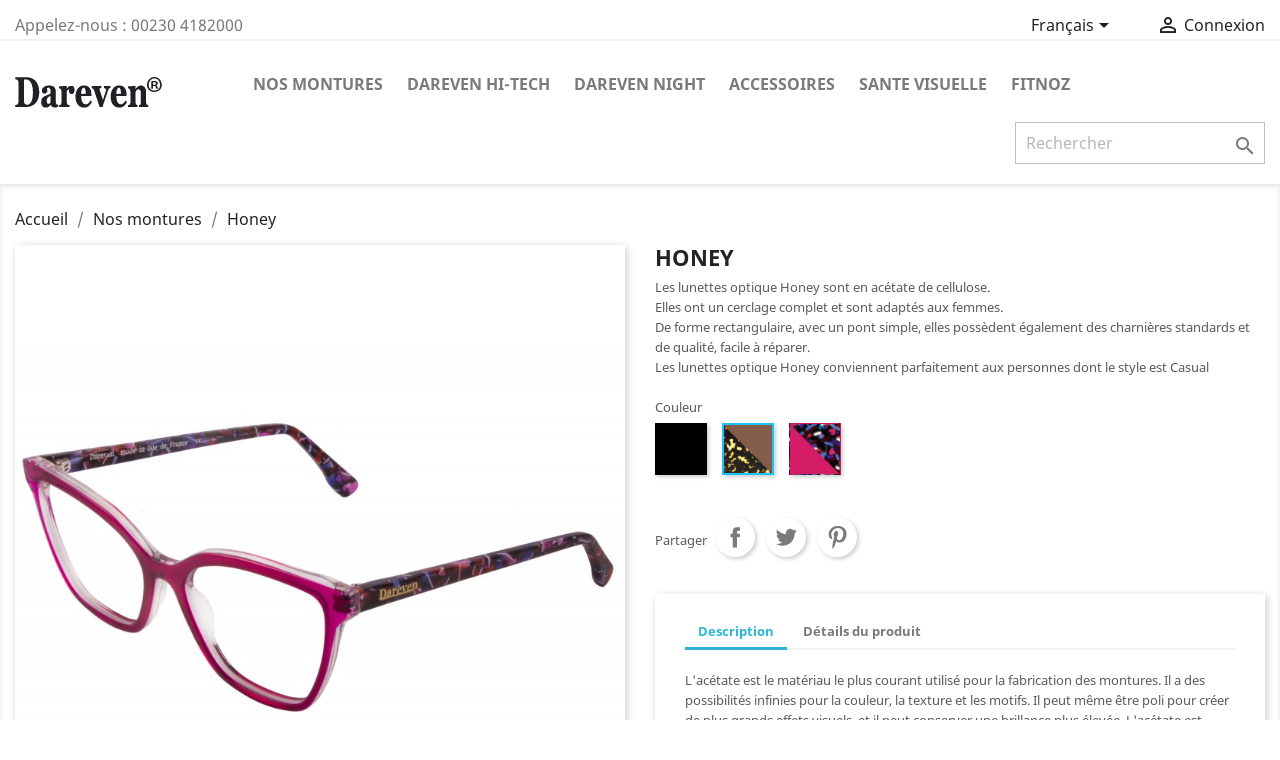

--- FILE ---
content_type: text/html; charset=utf-8
request_url: https://www.dareven.com/fr/nos-montures/216-924-honey.html
body_size: 11132
content:
<!doctype html>
<html lang="fr">

  <head>
    
      
  <meta charset="utf-8">


  <meta http-equiv="x-ua-compatible" content="ie=edge">



  <link rel="canonical" href="https://www.dareven.com/fr/nos-montures/216-honey.html">

  <title>Modele Honey Femme | Dareven Fabricant et Distributeur Optique et Solaire Couleur Ecaille marron translucide</title>
  <meta name="description" content="De fabrication traditionnelle française, les lunettes optiques Honey en acétate ont un cerclage complet, un pont simple, des charnières standards. De forme rectangulaire, les opticiens adapteront Honey aux visages fins ou ronds au style casual.">
  <meta name="keywords" content="">
      
                  <link rel="alternate" href="https://www.dareven.com/en/our-eyeglasses-/216-honey.html" hreflang="en-us">
                  <link rel="alternate" href="https://www.dareven.com/fr/nos-montures/216-honey.html" hreflang="fr-fr">
        



  <meta name="viewport" content="width=device-width, initial-scale=1">



  <link rel="icon" type="image/vnd.microsoft.icon" href="https://www.dareven.com/img/favicon.ico?1661519364">
  <link rel="shortcut icon" type="image/x-icon" href="https://www.dareven.com/img/favicon.ico?1661519364">



    <link rel="stylesheet" href="https://www.dareven.com/themes/classic/assets/cache/theme-f4e3c6127.css" type="text/css" media="all">




  

  <script type="text/javascript">
        var codwfeeplus_codproductid = "196";
        var codwfeeplus_codproductreference = "MIOPTICO";
        var codwfeeplus_is17 = true;
        var prestashop = {"cart":{"products":[],"totals":{"total":{"type":"total","label":"Total","amount":0,"value":"0,00\u00a0\u20ac"},"total_including_tax":{"type":"total","label":"Total TTC","amount":0,"value":"0,00\u00a0\u20ac"},"total_excluding_tax":{"type":"total","label":"Total HT :","amount":0,"value":"0,00\u00a0\u20ac"}},"subtotals":{"products":{"type":"products","label":"Sous-total","amount":0,"value":"0,00\u00a0\u20ac"},"discounts":null,"shipping":{"type":"shipping","label":"Livraison","amount":0,"value":""},"tax":null},"products_count":0,"summary_string":"0 articles","vouchers":{"allowed":1,"added":[]},"discounts":[],"minimalPurchase":0,"minimalPurchaseRequired":""},"currency":{"name":"Euro","iso_code":"EUR","iso_code_num":"978","sign":"\u20ac"},"customer":{"lastname":null,"firstname":null,"email":null,"birthday":null,"newsletter":null,"newsletter_date_add":null,"optin":null,"website":null,"company":null,"siret":null,"ape":null,"is_logged":false,"gender":{"type":null,"name":null},"addresses":[]},"language":{"name":"Fran\u00e7ais (French)","iso_code":"fr","locale":"fr-FR","language_code":"fr-fr","is_rtl":"0","date_format_lite":"d\/m\/Y","date_format_full":"d\/m\/Y H:i:s","id":4},"page":{"title":"","canonical":null,"meta":{"title":"Modele Honey Femme | Dareven Fabricant et Distributeur Optique et Solaire Couleur Ecaille marron translucide","description":"De fabrication traditionnelle fran\u00e7aise, les lunettes optiques Honey en ac\u00e9tate ont un cerclage complet, un pont simple, des charni\u00e8res standards. De forme rectangulaire, les opticiens adapteront Honey aux visages fins ou ronds au style casual.","keywords":"","robots":"index"},"page_name":"product","body_classes":{"lang-fr":true,"lang-rtl":false,"country-FR":true,"currency-EUR":true,"layout-full-width":true,"page-product":true,"tax-display-enabled":true,"product-id-216":true,"product-Honey":true,"product-id-category-10":true,"product-id-manufacturer-3":true,"product-id-supplier-0":true,"product-available-for-order":true},"admin_notifications":[]},"shop":{"name":"Optsun Ltd","logo":"https:\/\/www.dareven.com\/img\/dareven-logo-1555307216.jpg","stores_icon":"https:\/\/www.dareven.com\/img\/logo_stores.png","favicon":"https:\/\/www.dareven.com\/img\/favicon.ico"},"urls":{"base_url":"https:\/\/www.dareven.com\/","current_url":"https:\/\/www.dareven.com\/fr\/nos-montures\/216-924-honey.html","shop_domain_url":"https:\/\/www.dareven.com","img_ps_url":"https:\/\/www.dareven.com\/img\/","img_cat_url":"https:\/\/www.dareven.com\/img\/c\/","img_lang_url":"https:\/\/www.dareven.com\/img\/l\/","img_prod_url":"https:\/\/www.dareven.com\/img\/p\/","img_manu_url":"https:\/\/www.dareven.com\/img\/m\/","img_sup_url":"https:\/\/www.dareven.com\/img\/su\/","img_ship_url":"https:\/\/www.dareven.com\/img\/s\/","img_store_url":"https:\/\/www.dareven.com\/img\/st\/","img_col_url":"https:\/\/www.dareven.com\/img\/co\/","img_url":"https:\/\/www.dareven.com\/themes\/classic\/assets\/img\/","css_url":"https:\/\/www.dareven.com\/themes\/classic\/assets\/css\/","js_url":"https:\/\/www.dareven.com\/themes\/classic\/assets\/js\/","pic_url":"https:\/\/www.dareven.com\/upload\/","pages":{"address":"https:\/\/www.dareven.com\/fr\/adresse","addresses":"https:\/\/www.dareven.com\/fr\/adresses","authentication":"https:\/\/www.dareven.com\/fr\/connexion","cart":"https:\/\/www.dareven.com\/fr\/panier","category":"https:\/\/www.dareven.com\/fr\/index.php?controller=category","cms":"https:\/\/www.dareven.com\/fr\/index.php?controller=cms","contact":"https:\/\/www.dareven.com\/fr\/nous-contacter","discount":"https:\/\/www.dareven.com\/fr\/reduction","guest_tracking":"https:\/\/www.dareven.com\/fr\/suivi-commande-invite","history":"https:\/\/www.dareven.com\/fr\/historique-commandes","identity":"https:\/\/www.dareven.com\/fr\/identite","index":"https:\/\/www.dareven.com\/fr\/","my_account":"https:\/\/www.dareven.com\/fr\/mon-compte","order_confirmation":"https:\/\/www.dareven.com\/fr\/confirmation-commande","order_detail":"https:\/\/www.dareven.com\/fr\/index.php?controller=order-detail","order_follow":"https:\/\/www.dareven.com\/fr\/suivi-commande","order":"https:\/\/www.dareven.com\/fr\/commande","order_return":"https:\/\/www.dareven.com\/fr\/index.php?controller=order-return","order_slip":"https:\/\/www.dareven.com\/fr\/avoirs","pagenotfound":"https:\/\/www.dareven.com\/fr\/page-introuvable","password":"https:\/\/www.dareven.com\/fr\/recuperation-mot-de-passe","pdf_invoice":"https:\/\/www.dareven.com\/fr\/index.php?controller=pdf-invoice","pdf_order_return":"https:\/\/www.dareven.com\/fr\/index.php?controller=pdf-order-return","pdf_order_slip":"https:\/\/www.dareven.com\/fr\/index.php?controller=pdf-order-slip","prices_drop":"https:\/\/www.dareven.com\/fr\/promotions","product":"https:\/\/www.dareven.com\/fr\/index.php?controller=product","search":"https:\/\/www.dareven.com\/fr\/recherche","sitemap":"https:\/\/www.dareven.com\/fr\/plan du site","stores":"https:\/\/www.dareven.com\/fr\/magasins","supplier":"https:\/\/www.dareven.com\/fr\/fournisseur","register":"https:\/\/www.dareven.com\/fr\/connexion?create_account=1","order_login":"https:\/\/www.dareven.com\/fr\/commande?login=1"},"alternative_langs":{"en-us":"https:\/\/www.dareven.com\/en\/our-eyeglasses-\/216-honey.html","fr-fr":"https:\/\/www.dareven.com\/fr\/nos-montures\/216-honey.html"},"theme_assets":"\/themes\/classic\/assets\/","actions":{"logout":"https:\/\/www.dareven.com\/fr\/?mylogout="},"no_picture_image":{"bySize":{"small_default":{"url":"https:\/\/www.dareven.com\/img\/p\/fr-default-small_default.jpg","width":98,"height":98},"cart_default":{"url":"https:\/\/www.dareven.com\/img\/p\/fr-default-cart_default.jpg","width":125,"height":125},"home_default":{"url":"https:\/\/www.dareven.com\/img\/p\/fr-default-home_default.jpg","width":320,"height":320},"medium_default":{"url":"https:\/\/www.dareven.com\/img\/p\/fr-default-medium_default.jpg","width":452,"height":452},"large_default":{"url":"https:\/\/www.dareven.com\/img\/p\/fr-default-large_default.jpg","width":800,"height":800}},"small":{"url":"https:\/\/www.dareven.com\/img\/p\/fr-default-small_default.jpg","width":98,"height":98},"medium":{"url":"https:\/\/www.dareven.com\/img\/p\/fr-default-home_default.jpg","width":320,"height":320},"large":{"url":"https:\/\/www.dareven.com\/img\/p\/fr-default-large_default.jpg","width":800,"height":800},"legend":""}},"configuration":{"display_taxes_label":true,"display_prices_tax_incl":false,"is_catalog":true,"show_prices":false,"opt_in":{"partner":false},"quantity_discount":{"type":"discount","label":"Remise sur prix unitaire"},"voucher_enabled":1,"return_enabled":0},"field_required":[],"breadcrumb":{"links":[{"title":"Accueil","url":"https:\/\/www.dareven.com\/fr\/"},{"title":"Nos montures","url":"https:\/\/www.dareven.com\/fr\/10-nos-montures"},{"title":"Honey","url":"https:\/\/www.dareven.com\/fr\/nos-montures\/216-924-honey.html#\/couleur,ecaille-marron-translucide"}],"count":3},"link":{"protocol_link":"https:\/\/","protocol_content":"https:\/\/"},"time":1768696441,"static_token":"82b1eb6137738e91024a169e88a51e75","token":"bff58596801bad514b3f636e8d8282cc","debug":false};
      </script>



  
			<script type="text/javascript">
				(window.gaDevIds=window.gaDevIds||[]).push('d6YPbH');
				(function(i,s,o,g,r,a,m){i['GoogleAnalyticsObject']=r;i[r]=i[r]||function(){
				(i[r].q=i[r].q||[]).push(arguments)},i[r].l=1*new Date();a=s.createElement(o),
				m=s.getElementsByTagName(o)[0];a.async=1;a.src=g;m.parentNode.insertBefore(a,m)
				})(window,document,'script','//www.google-analytics.com/analytics.js','ga');
				ga('create', ' UA-84571045-2', 'auto');
				ga('require', 'ec');</script>
<script type="text/javascript">
	(window.gaDevIds=window.gaDevIds||[]).push('d6YPbH');
	(function(i,s,o,g,r,a,m){i['GoogleAnalyticsObject']=r;i[r]=i[r]||function(){
	(i[r].q=i[r].q||[]).push(arguments)},i[r].l=1*new Date();a=s.createElement(o),
	m=s.getElementsByTagName(o)[0];a.async=1;a.src=g;m.parentNode.insertBefore(a,m)
	})(window,document,'script','https://www.google-analytics.com/analytics.js','ga');

            ga('create', ' UA-84571045-2', 'auto');
                        ga('send', 'pageview');
    
    ga('require', 'ec');
</script>

<script> var cartConditionsUrl='https://www.dareven.com/fr/panier?ajax=1&getCartConditions=1'; </script>



    
  <meta property="og:type" content="product">
  <meta property="og:url" content="https://www.dareven.com/fr/nos-montures/216-924-honey.html">
  <meta property="og:title" content="Modele Honey Femme | Dareven Fabricant et Distributeur Optique et Solaire Couleur Ecaille marron translucide">
  <meta property="og:site_name" content="Optsun Ltd">
  <meta property="og:description" content="De fabrication traditionnelle française, les lunettes optiques Honey en acétate ont un cerclage complet, un pont simple, des charnières standards. De forme rectangulaire, les opticiens adapteront Honey aux visages fins ou ronds au style casual.">
  <meta property="og:image" content="https://www.dareven.com/2040-large_default/honey.jpg">
  <meta property="product:pretax_price:amount" content="19.9">
  <meta property="product:pretax_price:currency" content="EUR">
  <meta property="product:price:amount" content="19.9">
  <meta property="product:price:currency" content="EUR">
    <meta property="product:weight:value" content="0.100000">
  <meta property="product:weight:units" content="kg">
  
  </head>

  <body id="product" class="lang-fr country-fr currency-eur layout-full-width page-product tax-display-enabled product-id-216 product-honey product-id-category-10 product-id-manufacturer-3 product-id-supplier-0 product-available-for-order">

    
      
    

    <main>
      
              

      <header id="header">
        
          
  <div class="header-banner">
    
  </div>



  <nav class="header-nav">
    <div class="container">
      <div class="row">
        <div class="hidden-sm-down">
          <div class="col-md-5 col-xs-12">
            <div id="_desktop_contact_link">
  <div id="contact-link">
                Appelez-nous : <span>00230 4182000</span>
      </div>
</div>

          </div>
          <div class="col-md-7 right-nav">
              <div id="_desktop_language_selector">
  <div class="language-selector-wrapper">
    <span id="language-selector-label" class="hidden-md-up">Langue :</span>
    <div class="language-selector dropdown js-dropdown">
      <button data-toggle="dropdown" class="hidden-sm-down btn-unstyle" aria-haspopup="true" aria-expanded="false" aria-label="Sélecteur de langue">
        <span class="expand-more">Français</span>
        <i class="material-icons expand-more">&#xE5C5;</i>
      </button>
      <ul class="dropdown-menu hidden-sm-down" aria-labelledby="language-selector-label">
                  <li >
            <a href="https://www.dareven.com/en/our-eyeglasses-/216-honey.html" class="dropdown-item" data-iso-code="en">English</a>
          </li>
                  <li  class="current" >
            <a href="https://www.dareven.com/fr/nos-montures/216-honey.html" class="dropdown-item" data-iso-code="fr">Français</a>
          </li>
              </ul>
      <select class="link hidden-md-up" aria-labelledby="language-selector-label">
                  <option value="https://www.dareven.com/en/our-eyeglasses-/216-honey.html" data-iso-code="en">
            English
          </option>
                  <option value="https://www.dareven.com/fr/nos-montures/216-honey.html" selected="selected" data-iso-code="fr">
            Français
          </option>
              </select>
    </div>
  </div>
</div>
<div id="_desktop_user_info">
  <div class="user-info">
          <a
        href="https://www.dareven.com/fr/mon-compte"
        title="Identifiez-vous"
        rel="nofollow"
      >
        <i class="material-icons">&#xE7FF;</i>
        <span class="hidden-sm-down">Connexion</span>
      </a>
      </div>
</div>

          </div>
        </div>
        <div class="hidden-md-up text-sm-center mobile">
          <div class="float-xs-left" id="menu-icon">
            <i class="material-icons d-inline">&#xE5D2;</i>
          </div>
          <div class="float-xs-right" id="_mobile_cart"></div>
          <div class="float-xs-right" id="_mobile_user_info"></div>
          <div class="top-logo" id="_mobile_logo"></div>
          <div class="clearfix"></div>
        </div>
      </div>
    </div>
  </nav>



  <div class="header-top">
    <div class="container">
       <div class="row">
        <div class="col-md-2 hidden-sm-down" id="_desktop_logo">
                            <a href="https://www.dareven.com/">
                  <img class="logo img-responsive" src="https://www.dareven.com/img/dareven-logo-1555307216.jpg" alt="Optsun Ltd">
                </a>
                    </div>
        <div class="col-md-10 col-sm-12 position-static">
          

<div class="menu js-top-menu position-static hidden-sm-down" id="_desktop_top_menu">
    
          <ul class="top-menu" id="top-menu" data-depth="0">
                    <li class="category" id="category-10">
                          <a
                class="dropdown-item"
                href="https://www.dareven.com/fr/10-nos-montures" data-depth="0"
                              >
                                                                      <span class="float-xs-right hidden-md-up">
                    <span data-target="#top_sub_menu_64422" data-toggle="collapse" class="navbar-toggler collapse-icons">
                      <i class="material-icons add">&#xE313;</i>
                      <i class="material-icons remove">&#xE316;</i>
                    </span>
                  </span>
                                Nos montures
              </a>
                            <div  class="popover sub-menu js-sub-menu collapse" id="top_sub_menu_64422">
                
          <ul class="top-menu"  data-depth="1">
                    <li class="category" id="category-13">
                          <a
                class="dropdown-item dropdown-submenu"
                href="https://www.dareven.com/fr/13-solaires" data-depth="1"
                              >
                                                                      <span class="float-xs-right hidden-md-up">
                    <span data-target="#top_sub_menu_89065" data-toggle="collapse" class="navbar-toggler collapse-icons">
                      <i class="material-icons add">&#xE313;</i>
                      <i class="material-icons remove">&#xE316;</i>
                    </span>
                  </span>
                                Solaires
              </a>
                            <div  class="collapse" id="top_sub_menu_89065">
                
          <ul class="top-menu"  data-depth="2">
                    <li class="category" id="category-32">
                          <a
                class="dropdown-item"
                href="https://www.dareven.com/fr/32-acetate" data-depth="2"
                              >
                                Acetate
              </a>
                          </li>
              </ul>
    
              </div>
                          </li>
                    <li class="category" id="category-12">
                          <a
                class="dropdown-item dropdown-submenu"
                href="https://www.dareven.com/fr/12-optiques" data-depth="1"
                              >
                                                                      <span class="float-xs-right hidden-md-up">
                    <span data-target="#top_sub_menu_27794" data-toggle="collapse" class="navbar-toggler collapse-icons">
                      <i class="material-icons add">&#xE313;</i>
                      <i class="material-icons remove">&#xE316;</i>
                    </span>
                  </span>
                                Optiques
              </a>
                            <div  class="collapse" id="top_sub_menu_27794">
                
          <ul class="top-menu"  data-depth="2">
                    <li class="category" id="category-34">
                          <a
                class="dropdown-item"
                href="https://www.dareven.com/fr/34-acetate" data-depth="2"
                              >
                                Acetate
              </a>
                          </li>
              </ul>
    
              </div>
                          </li>
              </ul>
    
              </div>
                          </li>
                    <li class="category" id="category-14">
                          <a
                class="dropdown-item"
                href="https://www.dareven.com/fr/14-dareven-hi-tech" data-depth="0"
                              >
                                                                      <span class="float-xs-right hidden-md-up">
                    <span data-target="#top_sub_menu_16890" data-toggle="collapse" class="navbar-toggler collapse-icons">
                      <i class="material-icons add">&#xE313;</i>
                      <i class="material-icons remove">&#xE316;</i>
                    </span>
                  </span>
                                Dareven Hi-Tech
              </a>
                            <div  class="popover sub-menu js-sub-menu collapse" id="top_sub_menu_16890">
                
          <ul class="top-menu"  data-depth="1">
                    <li class="category" id="category-50">
                          <a
                class="dropdown-item dropdown-submenu"
                href="https://www.dareven.com/fr/50-les-montures-" data-depth="1"
                              >
                                                                      <span class="float-xs-right hidden-md-up">
                    <span data-target="#top_sub_menu_81951" data-toggle="collapse" class="navbar-toggler collapse-icons">
                      <i class="material-icons add">&#xE313;</i>
                      <i class="material-icons remove">&#xE316;</i>
                    </span>
                  </span>
                                LES MONTURES
              </a>
                            <div  class="collapse" id="top_sub_menu_81951">
                
          <ul class="top-menu"  data-depth="2">
                    <li class="category" id="category-15">
                          <a
                class="dropdown-item"
                href="https://www.dareven.com/fr/15-acetate" data-depth="2"
                              >
                                Acétate
              </a>
                          </li>
                    <li class="category" id="category-17">
                          <a
                class="dropdown-item"
                href="https://www.dareven.com/fr/17-metal" data-depth="2"
                              >
                                Métal
              </a>
                          </li>
                    <li class="category" id="category-18">
                          <a
                class="dropdown-item"
                href="https://www.dareven.com/fr/18-percees" data-depth="2"
                              >
                                Percées
              </a>
                          </li>
              </ul>
    
              </div>
                          </li>
                    <li class="category" id="category-56">
                          <a
                class="dropdown-item dropdown-submenu"
                href="https://www.dareven.com/fr/56-le-verre-solaire-dareven-hi-tech" data-depth="1"
                              >
                                                                      <span class="float-xs-right hidden-md-up">
                    <span data-target="#top_sub_menu_15134" data-toggle="collapse" class="navbar-toggler collapse-icons">
                      <i class="material-icons add">&#xE313;</i>
                      <i class="material-icons remove">&#xE316;</i>
                    </span>
                  </span>
                                Le Verre Solaire Dareven HI-TECH
              </a>
                            <div  class="collapse" id="top_sub_menu_15134">
                
          <ul class="top-menu"  data-depth="2">
                    <li class="category" id="category-57">
                          <a
                class="dropdown-item"
                href="https://www.dareven.com/fr/57-verre-dareven-" data-depth="2"
                              >
                                Verre Dareven
              </a>
                          </li>
                    <li class="category" id="category-58">
                          <a
                class="dropdown-item"
                href="https://www.dareven.com/fr/58-traitement-multicouche" data-depth="2"
                              >
                                Traitement Multicouche
              </a>
                          </li>
                    <li class="category" id="category-59">
                          <a
                class="dropdown-item"
                href="https://www.dareven.com/fr/59-traitement-intensification-de-la-couleur-" data-depth="2"
                              >
                                Traitement Intensification de la Couleur
              </a>
                          </li>
                    <li class="category" id="category-60">
                          <a
                class="dropdown-item"
                href="https://www.dareven.com/fr/60-traitement-ir-plus" data-depth="2"
                              >
                                Traitement IR PLUS
              </a>
                          </li>
                    <li class="category" id="category-61">
                          <a
                class="dropdown-item"
                href="https://www.dareven.com/fr/61-le-verre-mineral" data-depth="2"
                              >
                                Le Verre Mineral
              </a>
                          </li>
              </ul>
    
              </div>
                          </li>
              </ul>
    
              </div>
                          </li>
                    <li class="category" id="category-19">
                          <a
                class="dropdown-item"
                href="https://www.dareven.com/fr/19-dareven-night" data-depth="0"
                              >
                                                                      <span class="float-xs-right hidden-md-up">
                    <span data-target="#top_sub_menu_23355" data-toggle="collapse" class="navbar-toggler collapse-icons">
                      <i class="material-icons add">&#xE313;</i>
                      <i class="material-icons remove">&#xE316;</i>
                    </span>
                  </span>
                                Dareven Night
              </a>
                            <div  class="popover sub-menu js-sub-menu collapse" id="top_sub_menu_23355">
                
          <ul class="top-menu"  data-depth="1">
                    <li class="category" id="category-20">
                          <a
                class="dropdown-item dropdown-submenu"
                href="https://www.dareven.com/fr/20-acetate" data-depth="1"
                              >
                                Acétate
              </a>
                          </li>
                    <li class="category" id="category-21">
                          <a
                class="dropdown-item dropdown-submenu"
                href="https://www.dareven.com/fr/21-metal" data-depth="1"
                              >
                                Métal
              </a>
                          </li>
              </ul>
    
              </div>
                          </li>
                    <li class="category" id="category-26">
                          <a
                class="dropdown-item"
                href="https://www.dareven.com/fr/26-accessories" data-depth="0"
                              >
                                                                      <span class="float-xs-right hidden-md-up">
                    <span data-target="#top_sub_menu_78935" data-toggle="collapse" class="navbar-toggler collapse-icons">
                      <i class="material-icons add">&#xE313;</i>
                      <i class="material-icons remove">&#xE316;</i>
                    </span>
                  </span>
                                Accessoires
              </a>
                            <div  class="popover sub-menu js-sub-menu collapse" id="top_sub_menu_78935">
                
          <ul class="top-menu"  data-depth="1">
                    <li class="category" id="category-27">
                          <a
                class="dropdown-item dropdown-submenu"
                href="https://www.dareven.com/fr/27-etuis" data-depth="1"
                              >
                                Etuis
              </a>
                          </li>
                    <li class="category" id="category-30">
                          <a
                class="dropdown-item dropdown-submenu"
                href="https://www.dareven.com/fr/30-porte-clé" data-depth="1"
                              >
                                Porte-clé
              </a>
                          </li>
              </ul>
    
              </div>
                          </li>
                    <li class="category" id="category-29">
                          <a
                class="dropdown-item"
                href="https://www.dareven.com/fr/29-sante-visuelle-" data-depth="0"
                              >
                                                                      <span class="float-xs-right hidden-md-up">
                    <span data-target="#top_sub_menu_17939" data-toggle="collapse" class="navbar-toggler collapse-icons">
                      <i class="material-icons add">&#xE313;</i>
                      <i class="material-icons remove">&#xE316;</i>
                    </span>
                  </span>
                                SANTE VISUELLE
              </a>
                            <div  class="popover sub-menu js-sub-menu collapse" id="top_sub_menu_17939">
                
          <ul class="top-menu"  data-depth="1">
                    <li class="category" id="category-35">
                          <a
                class="dropdown-item dropdown-submenu"
                href="https://www.dareven.com/fr/35-protection-solaire" data-depth="1"
                              >
                                PROTECTION SOLAIRE
              </a>
                          </li>
                    <li class="category" id="category-36">
                          <a
                class="dropdown-item dropdown-submenu"
                href="https://www.dareven.com/fr/36-les-risques-oculaires" data-depth="1"
                              >
                                LES RISQUES OCULAIRES
              </a>
                          </li>
                    <li class="category" id="category-37">
                          <a
                class="dropdown-item dropdown-submenu"
                href="https://www.dareven.com/fr/37-categories-solaires-" data-depth="1"
                              >
                                CATEGORIES SOLAIRES
              </a>
                          </li>
                    <li class="category" id="category-38">
                          <a
                class="dropdown-item dropdown-submenu"
                href="https://www.dareven.com/fr/38-la-couche-d-ozone" data-depth="1"
                              >
                                LA COUCHE D&#039;OZONE
              </a>
                          </li>
              </ul>
    
              </div>
                          </li>
                    <li class="category" id="category-62">
                          <a
                class="dropdown-item"
                href="https://www.dareven.com/fr/62-fitnoz" data-depth="0"
                              >
                                                                      <span class="float-xs-right hidden-md-up">
                    <span data-target="#top_sub_menu_78490" data-toggle="collapse" class="navbar-toggler collapse-icons">
                      <i class="material-icons add">&#xE313;</i>
                      <i class="material-icons remove">&#xE316;</i>
                    </span>
                  </span>
                                FITNOZ
              </a>
                            <div  class="popover sub-menu js-sub-menu collapse" id="top_sub_menu_78490">
                
          <ul class="top-menu"  data-depth="1">
                    <li class="category" id="category-63">
                          <a
                class="dropdown-item dropdown-submenu"
                href="https://www.dareven.com/fr/63-solaires" data-depth="1"
                              >
                                Solaires
              </a>
                          </li>
                    <li class="category" id="category-64">
                          <a
                class="dropdown-item dropdown-submenu"
                href="https://www.dareven.com/fr/64-optiques" data-depth="1"
                              >
                                Optiques
              </a>
                          </li>
              </ul>
    
              </div>
                          </li>
              </ul>
    
    <div class="clearfix"></div>
</div>
<!-- Block search module TOP -->
<div id="search_widget" class="search-widget" data-search-controller-url="//www.dareven.com/fr/recherche">
	<form method="get" action="//www.dareven.com/fr/recherche">
		<input type="hidden" name="controller" value="search">
		<input type="text" name="s" value="" placeholder="Rechercher" aria-label="Rechercher">
		<button type="submit">
			<i class="material-icons search">&#xE8B6;</i>
      <span class="hidden-xl-down">Rechercher</span>
		</button>
	</form>
</div>
<!-- /Block search module TOP -->

          <div class="clearfix"></div>
        </div>
      </div>
      <div id="mobile_top_menu_wrapper" class="row hidden-md-up" style="display:none;">
        <div class="js-top-menu mobile" id="_mobile_top_menu"></div>
        <div class="js-top-menu-bottom">
          <div id="_mobile_currency_selector"></div>
          <div id="_mobile_language_selector"></div>
          <div id="_mobile_contact_link"></div>
        </div>
      </div>
    </div>
  </div>
  

        
      </header>

      
        
<aside id="notifications">
  <div class="container">
    
    
    
      </div>
</aside>
      

      <section id="wrapper">
        
        <div class="container">
          
            <nav data-depth="3" class="breadcrumb hidden-sm-down">
  <ol itemscope itemtype="http://schema.org/BreadcrumbList">
    
              
          <li itemprop="itemListElement" itemscope itemtype="http://schema.org/ListItem">
            <a itemprop="item" href="https://www.dareven.com/fr/">
              <span itemprop="name">Accueil</span>
            </a>
            <meta itemprop="position" content="1">
          </li>
        
              
          <li itemprop="itemListElement" itemscope itemtype="http://schema.org/ListItem">
            <a itemprop="item" href="https://www.dareven.com/fr/10-nos-montures">
              <span itemprop="name">Nos montures</span>
            </a>
            <meta itemprop="position" content="2">
          </li>
        
              
          <li itemprop="itemListElement" itemscope itemtype="http://schema.org/ListItem">
            <a itemprop="item" href="https://www.dareven.com/fr/nos-montures/216-924-honey.html#/couleur,ecaille-marron-translucide">
              <span itemprop="name">Honey</span>
            </a>
            <meta itemprop="position" content="3">
          </li>
        
          
  </ol>
</nav>
          

          

          
  <div id="content-wrapper">
    
    

  <section id="main" itemscope itemtype="https://schema.org/Product">
    <meta itemprop="url" content="https://www.dareven.com/fr/nos-montures/216-924-honey.html#/229,couleur,ecaille-marron-translucide">

    <div class="row">
      <div class="col-md-6">
        
          <section class="page-content" id="content">
            
              
                <ul class="product-flags">
                                  </ul>
              

              
                <div class="images-container">
  
    <div class="product-cover">
              <img class="js-qv-product-cover" src="https://www.dareven.com/2040-large_default/honey.jpg" alt="" title="" style="width:100%;" itemprop="image">
        <div class="layer hidden-sm-down" data-toggle="modal" data-target="#product-modal">
          <i class="material-icons zoom-in">&#xE8FF;</i>
        </div>
          </div>
  

  
    <div class="js-qv-mask mask">
      <ul class="product-images js-qv-product-images">
                  <li class="thumb-container">
            <img
              class="thumb js-thumb "
              data-image-medium-src="https://www.dareven.com/2043-medium_default/honey.jpg"
              data-image-large-src="https://www.dareven.com/2043-large_default/honey.jpg"
              src="https://www.dareven.com/2043-home_default/honey.jpg"
              alt=""
              title=""
              width="100"
              itemprop="image"
            >
          </li>
                  <li class="thumb-container">
            <img
              class="thumb js-thumb "
              data-image-medium-src="https://www.dareven.com/2044-medium_default/honey.jpg"
              data-image-large-src="https://www.dareven.com/2044-large_default/honey.jpg"
              src="https://www.dareven.com/2044-home_default/honey.jpg"
              alt=""
              title=""
              width="100"
              itemprop="image"
            >
          </li>
                  <li class="thumb-container">
            <img
              class="thumb js-thumb "
              data-image-medium-src="https://www.dareven.com/2045-medium_default/honey.jpg"
              data-image-large-src="https://www.dareven.com/2045-large_default/honey.jpg"
              src="https://www.dareven.com/2045-home_default/honey.jpg"
              alt=""
              title=""
              width="100"
              itemprop="image"
            >
          </li>
              </ul>
    </div>
  
</div>

              
              <div class="scroll-box-arrows">
                <i class="material-icons left">&#xE314;</i>
                <i class="material-icons right">&#xE315;</i>
              </div>

            
          </section>
        
        </div>
        <div class="col-md-6">
          
            
              <h1 class="h1" itemprop="name">Honey</h1>
            
          
          
                      

          <div class="product-information">
            
              <div id="product-description-short-216" itemprop="description"><ul>
<li>Les lunettes optique Honey sont en acétate de cellulose.</li>
<li>Elles ont un cerclage complet et sont adaptés aux femmes.</li>
<li>De forme rectangulaire, avec un pont simple, elles possèdent également des charnières standards et de qualité, facile à réparer.</li>
<li>Les lunettes optique Honey conviennent parfaitement aux personnes dont le style est Casual</li>
</ul></div>
            

            
            <div class="product-actions">
              
                <form action="https://www.dareven.com/fr/panier" method="post" id="add-to-cart-or-refresh">
                  <input type="hidden" name="token" value="82b1eb6137738e91024a169e88a51e75">
                  <input type="hidden" name="id_product" value="216" id="product_page_product_id">
                  <input type="hidden" name="id_customization" value="0" id="product_customization_id">

                  
                    <div class="product-variants">
          <div class="clearfix product-variants-item">
      <span class="control-label">Couleur</span>
              <ul id="group_6">
                      <li class="float-xs-left input-container">
              <label>
                <input class="input-color" type="radio" data-product-attribute="6" name="group[6]" value="42">
                <span
                  class="color" style="background-color: #000000"                                   ><span class="sr-only">Noir</span></span>
              </label>
            </li>
                      <li class="float-xs-left input-container">
              <label>
                <input class="input-color" type="radio" data-product-attribute="6" name="group[6]" value="229" checked="checked">
                <span
                                    class="color texture" style="background-image: url(/img/co/229.jpg)"                 ><span class="sr-only">Ecaille marron translucide</span></span>
              </label>
            </li>
                      <li class="float-xs-left input-container">
              <label>
                <input class="input-color" type="radio" data-product-attribute="6" name="group[6]" value="230">
                <span
                                    class="color texture" style="background-image: url(/img/co/230.jpg)"                 ><span class="sr-only">Cerise cristal Tortoise Blue</span></span>
              </label>
            </li>
                  </ul>
          </div>
      </div>
                  

                  
                                      

                  
                    <section class="product-discounts">
  </section>
                  

                  
                    <div class="product-add-to-cart">
  </div>
                  

                  
                    <div class="product-additional-info">
  
      <div class="social-sharing">
      <span>Partager</span>
      <ul>
                  <li class="facebook icon-gray"><a href="https://www.facebook.com/sharer.php?u=https%3A%2F%2Fwww.dareven.com%2Ffr%2Fnos-montures%2F216-honey.html" class="text-hide" title="Partager" target="_blank">Partager</a></li>
                  <li class="twitter icon-gray"><a href="https://twitter.com/intent/tweet?text=Honey https%3A%2F%2Fwww.dareven.com%2Ffr%2Fnos-montures%2F216-honey.html" class="text-hide" title="Tweet" target="_blank">Tweet</a></li>
                  <li class="pinterest icon-gray"><a href="https://www.pinterest.com/pin/create/button/?media=https%3A%2F%2Fwww.dareven.com%2F2040%2Fhoney.jpg&amp;url=https%3A%2F%2Fwww.dareven.com%2Ffr%2Fnos-montures%2F216-honey.html" class="text-hide" title="Pinterest" target="_blank">Pinterest</a></li>
              </ul>
    </div>
  

</div>
                  

                                    
                </form>
              

            </div>

            
              
            

            
              <div class="tabs">
                <ul class="nav nav-tabs" role="tablist">
                                      <li class="nav-item">
                       <a
                         class="nav-link active"
                         data-toggle="tab"
                         href="#description"
                         role="tab"
                         aria-controls="description"
                          aria-selected="true">Description</a>
                    </li>
                                    <li class="nav-item">
                    <a
                      class="nav-link"
                      data-toggle="tab"
                      href="#product-details"
                      role="tab"
                      aria-controls="product-details"
                      >Détails du produit</a>
                  </li>
                                                    </ul>

                <div class="tab-content" id="tab-content">
                 <div class="tab-pane fade in active" id="description" role="tabpanel">
                   
                     <div class="product-description"><ul>
<li>L'acétate est le matériau le plus courant utilisé pour la fabrication des montures. Il a des possibilités infinies pour la couleur, la texture et les motifs. Il peut même être poli pour créer de plus grands effets visuels, et il peut conserver une brillance plus élevée. L'acétate est léger, donc il est souvent choisi pour sa polyvalence, dans la coloration ainsi que pour son confort. L'acétate est composé de fibres de graines de bois ou de coton.</li>
<li>Les lunettes optiques Honey possèdent des verres de démo.</li>
</ul>
<p><strong>Caractéristiques du produit pour les lunettes optique Honey</strong></p>
<ul>
<li><strong> Modèle :</strong> Honey</li>
<li><strong>Identification du produit :</strong> Honey</li>
<li><strong> Style :</strong> Casual</li>
<li><strong> Type de </strong><strong>monture :</strong> Rectangulaire</li>
<li><strong> Sexe :</strong> Femme</li>
<li><strong> Matériau de </strong><strong>monture : </strong>Acetate<strong><br /></strong></li>
<li><strong> Matériau des </strong><strong>branches :</strong> Acétate</li>
<li><strong> Type de </strong><strong>verres :</strong> Verres de demo</li>
<li><strong> Mesures :</strong> 56/16 145</li>
<li><strong> Poids :</strong> 22grm</li>
</ul></div>
                   
                 </div>

                 
                   <div class="tab-pane fade"
     id="product-details"
     data-product="{&quot;id_shop_default&quot;:&quot;1&quot;,&quot;id_manufacturer&quot;:&quot;3&quot;,&quot;id_supplier&quot;:&quot;0&quot;,&quot;reference&quot;:&quot;OPTIQUE&quot;,&quot;is_virtual&quot;:&quot;0&quot;,&quot;delivery_in_stock&quot;:&quot;&quot;,&quot;delivery_out_stock&quot;:&quot;&quot;,&quot;id_category_default&quot;:&quot;10&quot;,&quot;on_sale&quot;:&quot;0&quot;,&quot;online_only&quot;:&quot;0&quot;,&quot;ecotax&quot;:0,&quot;minimal_quantity&quot;:&quot;1&quot;,&quot;low_stock_threshold&quot;:&quot;3&quot;,&quot;low_stock_alert&quot;:&quot;0&quot;,&quot;price&quot;:&quot;19,90\u00a0\u20ac&quot;,&quot;unity&quot;:&quot;&quot;,&quot;unit_price_ratio&quot;:&quot;0.000000&quot;,&quot;additional_shipping_cost&quot;:&quot;0.000000&quot;,&quot;customizable&quot;:&quot;0&quot;,&quot;text_fields&quot;:&quot;0&quot;,&quot;uploadable_files&quot;:&quot;0&quot;,&quot;redirect_type&quot;:&quot;404&quot;,&quot;id_type_redirected&quot;:&quot;0&quot;,&quot;available_for_order&quot;:&quot;1&quot;,&quot;available_date&quot;:null,&quot;show_condition&quot;:&quot;0&quot;,&quot;condition&quot;:&quot;new&quot;,&quot;show_price&quot;:&quot;1&quot;,&quot;indexed&quot;:&quot;1&quot;,&quot;visibility&quot;:&quot;both&quot;,&quot;cache_default_attribute&quot;:&quot;923&quot;,&quot;advanced_stock_management&quot;:&quot;0&quot;,&quot;date_add&quot;:&quot;2022-03-14 13:51:15&quot;,&quot;date_upd&quot;:&quot;2022-09-16 11:57:39&quot;,&quot;pack_stock_type&quot;:&quot;3&quot;,&quot;meta_description&quot;:&quot;De fabrication traditionnelle fran\u00e7aise, les lunettes optiques Honey en ac\u00e9tate ont un cerclage complet, un pont simple, des charni\u00e8res standards. De forme rectangulaire, les opticiens adapteront Honey aux visages fins ou ronds au style casual.&quot;,&quot;meta_keywords&quot;:&quot;&quot;,&quot;meta_title&quot;:&quot;Modele Honey Femme | Dareven Fabricant et Distributeur Optique et Solaire&quot;,&quot;link_rewrite&quot;:&quot;honey&quot;,&quot;name&quot;:&quot;Honey&quot;,&quot;description&quot;:&quot;&lt;ul&gt;\n&lt;li&gt;L&#039;ac\u00e9tate est le mat\u00e9riau le plus courant utilis\u00e9 pour la fabrication des montures. Il a des possibilit\u00e9s infinies pour la couleur, la texture et les motifs. Il peut m\u00eame \u00eatre poli pour cr\u00e9er de plus grands effets visuels, et il peut conserver une brillance plus \u00e9lev\u00e9e. L&#039;ac\u00e9tate est l\u00e9ger, donc il est souvent choisi pour sa polyvalence, dans la coloration ainsi que pour son confort. L&#039;ac\u00e9tate est compos\u00e9 de fibres de graines de bois ou de coton.&lt;\/li&gt;\n&lt;li&gt;Les lunettes optiques Honey poss\u00e8dent des verres de d\u00e9mo.&lt;\/li&gt;\n&lt;\/ul&gt;\n&lt;p&gt;&lt;strong&gt;Caract\u00e9ristiques du produit pour les lunettes optique Honey&lt;\/strong&gt;&lt;\/p&gt;\n&lt;ul&gt;\n&lt;li&gt;&lt;strong&gt; Mod\u00e8le :&lt;\/strong&gt; Honey&lt;\/li&gt;\n&lt;li&gt;&lt;strong&gt;Identification du produit :&lt;\/strong&gt; Honey&lt;\/li&gt;\n&lt;li&gt;&lt;strong&gt; Style :&lt;\/strong&gt; Casual&lt;\/li&gt;\n&lt;li&gt;&lt;strong&gt; Type de &lt;\/strong&gt;&lt;strong&gt;monture :&lt;\/strong&gt; Rectangulaire&lt;\/li&gt;\n&lt;li&gt;&lt;strong&gt; Sexe :&lt;\/strong&gt; Femme&lt;\/li&gt;\n&lt;li&gt;&lt;strong&gt; Mat\u00e9riau de &lt;\/strong&gt;&lt;strong&gt;monture : &lt;\/strong&gt;Acetate&lt;strong&gt;&lt;br \/&gt;&lt;\/strong&gt;&lt;\/li&gt;\n&lt;li&gt;&lt;strong&gt; Mat\u00e9riau des &lt;\/strong&gt;&lt;strong&gt;branches :&lt;\/strong&gt; Ac\u00e9tate&lt;\/li&gt;\n&lt;li&gt;&lt;strong&gt; Type de &lt;\/strong&gt;&lt;strong&gt;verres :&lt;\/strong&gt; Verres de demo&lt;\/li&gt;\n&lt;li&gt;&lt;strong&gt; Mesures :&lt;\/strong&gt; 56\/16 145&lt;\/li&gt;\n&lt;li&gt;&lt;strong&gt; Poids :&lt;\/strong&gt; 22grm&lt;\/li&gt;\n&lt;\/ul&gt;&quot;,&quot;description_short&quot;:&quot;&lt;ul&gt;\n&lt;li&gt;Les lunettes optique Honey sont en ac\u00e9tate de cellulose.&lt;\/li&gt;\n&lt;li&gt;Elles ont un cerclage complet et sont adapt\u00e9s aux femmes.&lt;\/li&gt;\n&lt;li&gt;De forme rectangulaire, avec un pont simple, elles poss\u00e8dent \u00e9galement des charni\u00e8res standards et de qualit\u00e9, facile \u00e0 r\u00e9parer.&lt;\/li&gt;\n&lt;li&gt;Les lunettes optique Honey conviennent parfaitement aux personnes dont le style est Casual&lt;\/li&gt;\n&lt;\/ul&gt;&quot;,&quot;available_now&quot;:&quot;&quot;,&quot;available_later&quot;:&quot;&quot;,&quot;id&quot;:216,&quot;id_product&quot;:216,&quot;out_of_stock&quot;:2,&quot;new&quot;:0,&quot;id_product_attribute&quot;:924,&quot;quantity_wanted&quot;:1,&quot;extraContent&quot;:[],&quot;allow_oosp&quot;:1,&quot;category&quot;:&quot;nos-montures&quot;,&quot;category_name&quot;:&quot;Nos montures&quot;,&quot;link&quot;:&quot;https:\/\/www.dareven.com\/fr\/nos-montures\/216-honey.html&quot;,&quot;attribute_price&quot;:0,&quot;price_tax_exc&quot;:19.89999999999999857891452847979962825775146484375,&quot;price_without_reduction&quot;:19.89999999999999857891452847979962825775146484375,&quot;reduction&quot;:0,&quot;specific_prices&quot;:false,&quot;quantity&quot;:20,&quot;quantity_all_versions&quot;:60,&quot;id_image&quot;:&quot;fr-default&quot;,&quot;features&quot;:[{&quot;name&quot;:&quot;Forme&quot;,&quot;value&quot;:&quot;Rectangulaire&quot;,&quot;id_feature&quot;:&quot;6&quot;,&quot;position&quot;:&quot;1&quot;},{&quot;name&quot;:&quot;Sexe&quot;,&quot;value&quot;:&quot;Femme&quot;,&quot;id_feature&quot;:&quot;7&quot;,&quot;position&quot;:&quot;2&quot;},{&quot;name&quot;:&quot;Style&quot;,&quot;value&quot;:&quot;D\u00e9contract\u00e9&quot;,&quot;id_feature&quot;:&quot;8&quot;,&quot;position&quot;:&quot;3&quot;},{&quot;name&quot;:&quot;Lense Type&quot;,&quot;value&quot;:&quot;Optique&quot;,&quot;id_feature&quot;:&quot;9&quot;,&quot;position&quot;:&quot;5&quot;}],&quot;attachments&quot;:[],&quot;virtual&quot;:0,&quot;pack&quot;:0,&quot;packItems&quot;:[],&quot;nopackprice&quot;:0,&quot;customization_required&quot;:false,&quot;attributes&quot;:{&quot;6&quot;:{&quot;id_attribute&quot;:&quot;229&quot;,&quot;id_attribute_group&quot;:&quot;6&quot;,&quot;name&quot;:&quot;Ecaille marron translucide&quot;,&quot;group&quot;:&quot;Couleur&quot;,&quot;reference&quot;:&quot;&quot;,&quot;ean13&quot;:&quot;&quot;,&quot;isbn&quot;:&quot;&quot;,&quot;upc&quot;:&quot;&quot;,&quot;mpn&quot;:&quot;&quot;}},&quot;rate&quot;:0,&quot;tax_name&quot;:&quot;&quot;,&quot;ecotax_rate&quot;:0,&quot;unit_price&quot;:&quot;&quot;,&quot;customizations&quot;:{&quot;fields&quot;:[]},&quot;id_customization&quot;:0,&quot;is_customizable&quot;:false,&quot;show_quantities&quot;:false,&quot;quantity_label&quot;:&quot;Produits&quot;,&quot;quantity_discounts&quot;:[],&quot;customer_group_discount&quot;:0,&quot;images&quot;:[{&quot;bySize&quot;:{&quot;small_default&quot;:{&quot;url&quot;:&quot;https:\/\/www.dareven.com\/2043-small_default\/honey.jpg&quot;,&quot;width&quot;:98,&quot;height&quot;:98},&quot;cart_default&quot;:{&quot;url&quot;:&quot;https:\/\/www.dareven.com\/2043-cart_default\/honey.jpg&quot;,&quot;width&quot;:125,&quot;height&quot;:125},&quot;home_default&quot;:{&quot;url&quot;:&quot;https:\/\/www.dareven.com\/2043-home_default\/honey.jpg&quot;,&quot;width&quot;:320,&quot;height&quot;:320},&quot;medium_default&quot;:{&quot;url&quot;:&quot;https:\/\/www.dareven.com\/2043-medium_default\/honey.jpg&quot;,&quot;width&quot;:452,&quot;height&quot;:452},&quot;large_default&quot;:{&quot;url&quot;:&quot;https:\/\/www.dareven.com\/2043-large_default\/honey.jpg&quot;,&quot;width&quot;:800,&quot;height&quot;:800}},&quot;small&quot;:{&quot;url&quot;:&quot;https:\/\/www.dareven.com\/2043-small_default\/honey.jpg&quot;,&quot;width&quot;:98,&quot;height&quot;:98},&quot;medium&quot;:{&quot;url&quot;:&quot;https:\/\/www.dareven.com\/2043-home_default\/honey.jpg&quot;,&quot;width&quot;:320,&quot;height&quot;:320},&quot;large&quot;:{&quot;url&quot;:&quot;https:\/\/www.dareven.com\/2043-large_default\/honey.jpg&quot;,&quot;width&quot;:800,&quot;height&quot;:800},&quot;legend&quot;:&quot;&quot;,&quot;id_image&quot;:&quot;2043&quot;,&quot;cover&quot;:null,&quot;position&quot;:&quot;4&quot;,&quot;associatedVariants&quot;:[&quot;924&quot;]},{&quot;bySize&quot;:{&quot;small_default&quot;:{&quot;url&quot;:&quot;https:\/\/www.dareven.com\/2044-small_default\/honey.jpg&quot;,&quot;width&quot;:98,&quot;height&quot;:98},&quot;cart_default&quot;:{&quot;url&quot;:&quot;https:\/\/www.dareven.com\/2044-cart_default\/honey.jpg&quot;,&quot;width&quot;:125,&quot;height&quot;:125},&quot;home_default&quot;:{&quot;url&quot;:&quot;https:\/\/www.dareven.com\/2044-home_default\/honey.jpg&quot;,&quot;width&quot;:320,&quot;height&quot;:320},&quot;medium_default&quot;:{&quot;url&quot;:&quot;https:\/\/www.dareven.com\/2044-medium_default\/honey.jpg&quot;,&quot;width&quot;:452,&quot;height&quot;:452},&quot;large_default&quot;:{&quot;url&quot;:&quot;https:\/\/www.dareven.com\/2044-large_default\/honey.jpg&quot;,&quot;width&quot;:800,&quot;height&quot;:800}},&quot;small&quot;:{&quot;url&quot;:&quot;https:\/\/www.dareven.com\/2044-small_default\/honey.jpg&quot;,&quot;width&quot;:98,&quot;height&quot;:98},&quot;medium&quot;:{&quot;url&quot;:&quot;https:\/\/www.dareven.com\/2044-home_default\/honey.jpg&quot;,&quot;width&quot;:320,&quot;height&quot;:320},&quot;large&quot;:{&quot;url&quot;:&quot;https:\/\/www.dareven.com\/2044-large_default\/honey.jpg&quot;,&quot;width&quot;:800,&quot;height&quot;:800},&quot;legend&quot;:&quot;&quot;,&quot;id_image&quot;:&quot;2044&quot;,&quot;cover&quot;:null,&quot;position&quot;:&quot;5&quot;,&quot;associatedVariants&quot;:[&quot;924&quot;]},{&quot;bySize&quot;:{&quot;small_default&quot;:{&quot;url&quot;:&quot;https:\/\/www.dareven.com\/2045-small_default\/honey.jpg&quot;,&quot;width&quot;:98,&quot;height&quot;:98},&quot;cart_default&quot;:{&quot;url&quot;:&quot;https:\/\/www.dareven.com\/2045-cart_default\/honey.jpg&quot;,&quot;width&quot;:125,&quot;height&quot;:125},&quot;home_default&quot;:{&quot;url&quot;:&quot;https:\/\/www.dareven.com\/2045-home_default\/honey.jpg&quot;,&quot;width&quot;:320,&quot;height&quot;:320},&quot;medium_default&quot;:{&quot;url&quot;:&quot;https:\/\/www.dareven.com\/2045-medium_default\/honey.jpg&quot;,&quot;width&quot;:452,&quot;height&quot;:452},&quot;large_default&quot;:{&quot;url&quot;:&quot;https:\/\/www.dareven.com\/2045-large_default\/honey.jpg&quot;,&quot;width&quot;:800,&quot;height&quot;:800}},&quot;small&quot;:{&quot;url&quot;:&quot;https:\/\/www.dareven.com\/2045-small_default\/honey.jpg&quot;,&quot;width&quot;:98,&quot;height&quot;:98},&quot;medium&quot;:{&quot;url&quot;:&quot;https:\/\/www.dareven.com\/2045-home_default\/honey.jpg&quot;,&quot;width&quot;:320,&quot;height&quot;:320},&quot;large&quot;:{&quot;url&quot;:&quot;https:\/\/www.dareven.com\/2045-large_default\/honey.jpg&quot;,&quot;width&quot;:800,&quot;height&quot;:800},&quot;legend&quot;:&quot;&quot;,&quot;id_image&quot;:&quot;2045&quot;,&quot;cover&quot;:null,&quot;position&quot;:&quot;6&quot;,&quot;associatedVariants&quot;:[&quot;924&quot;]}],&quot;cover&quot;:{&quot;bySize&quot;:{&quot;small_default&quot;:{&quot;url&quot;:&quot;https:\/\/www.dareven.com\/2040-small_default\/honey.jpg&quot;,&quot;width&quot;:98,&quot;height&quot;:98},&quot;cart_default&quot;:{&quot;url&quot;:&quot;https:\/\/www.dareven.com\/2040-cart_default\/honey.jpg&quot;,&quot;width&quot;:125,&quot;height&quot;:125},&quot;home_default&quot;:{&quot;url&quot;:&quot;https:\/\/www.dareven.com\/2040-home_default\/honey.jpg&quot;,&quot;width&quot;:320,&quot;height&quot;:320},&quot;medium_default&quot;:{&quot;url&quot;:&quot;https:\/\/www.dareven.com\/2040-medium_default\/honey.jpg&quot;,&quot;width&quot;:452,&quot;height&quot;:452},&quot;large_default&quot;:{&quot;url&quot;:&quot;https:\/\/www.dareven.com\/2040-large_default\/honey.jpg&quot;,&quot;width&quot;:800,&quot;height&quot;:800}},&quot;small&quot;:{&quot;url&quot;:&quot;https:\/\/www.dareven.com\/2040-small_default\/honey.jpg&quot;,&quot;width&quot;:98,&quot;height&quot;:98},&quot;medium&quot;:{&quot;url&quot;:&quot;https:\/\/www.dareven.com\/2040-home_default\/honey.jpg&quot;,&quot;width&quot;:320,&quot;height&quot;:320},&quot;large&quot;:{&quot;url&quot;:&quot;https:\/\/www.dareven.com\/2040-large_default\/honey.jpg&quot;,&quot;width&quot;:800,&quot;height&quot;:800},&quot;legend&quot;:&quot;&quot;,&quot;id_image&quot;:&quot;2040&quot;,&quot;cover&quot;:&quot;1&quot;,&quot;position&quot;:&quot;1&quot;,&quot;associatedVariants&quot;:[&quot;923&quot;]},&quot;has_discount&quot;:false,&quot;discount_type&quot;:null,&quot;discount_percentage&quot;:null,&quot;discount_percentage_absolute&quot;:null,&quot;discount_amount&quot;:null,&quot;discount_amount_to_display&quot;:null,&quot;price_amount&quot;:19.89999999999999857891452847979962825775146484375,&quot;unit_price_full&quot;:&quot;&quot;,&quot;show_availability&quot;:false,&quot;availability_message&quot;:null,&quot;availability_date&quot;:null,&quot;availability&quot;:null}"
     role="tabpanel"
  >
  
          <div class="product-manufacturer">
                  <a href="https://www.dareven.com/fr/brand/3-dareven">
            <img src="https://www.dareven.com/img/m/3.jpg" class="img img-thumbnail manufacturer-logo" alt="Dareven">
          </a>
              </div>
              <div class="product-reference">
        <label class="label">Référence </label>
        <span itemprop="sku">OPTIQUE</span>
      </div>
      

  
      

  
      

  
    <div class="product-out-of-stock">
      
    </div>
  

  
          <section class="product-features">
        <p class="h6">Fiche technique</p>
        <dl class="data-sheet">
                      <dt class="name">Forme</dt>
            <dd class="value">Rectangulaire</dd>
                      <dt class="name">Sexe</dt>
            <dd class="value">Femme</dd>
                      <dt class="name">Style</dt>
            <dd class="value">Décontracté</dd>
                      <dt class="name">Lense Type</dt>
            <dd class="value">Optique</dd>
                  </dl>
      </section>
      

    
      

  
      
</div>
                 

                 
                                    

                               </div>  
            </div>
          
        </div>
      </div>
    </div>

    
          

    
      
				<script type="text/javascript">
					jQuery(document).ready(function(){
						var MBG = GoogleAnalyticEnhancedECommerce;
						MBG.setCurrency('EUR');
						MBG.addProductDetailView({"id":0,"name":"null","category":"null","brand":"","variant":"null","type":"typical","position":"0","quantity":1,"list":"product","url":"","price":"0.00"});
					});
				</script>    
    <script type="text/javascript">
        document.addEventListener('DOMContentLoaded', function() {
            var MBG = GoogleAnalyticEnhancedECommerce;
            MBG.setCurrency('EUR');
            MBG.addProductDetailView({"id":"216-924","name":"honey","category":"nos-montures","brand":"","variant":false,"type":"typical","position":"0","quantity":1,"list":"product","url":"https%3A%2F%2Fwww.dareven.com%2Ffr%2Fnos-montures%2F216-honey.html","price":"19,90\u00a0\u20ac"});
        });
    </script>
    


    

    
      <div class="modal fade js-product-images-modal" id="product-modal">
  <div class="modal-dialog" role="document">
    <div class="modal-content">
      <div class="modal-body">
                <figure>
          <img class="js-modal-product-cover product-cover-modal" width="800" src="https://www.dareven.com/2040-large_default/honey.jpg" alt="" title="" itemprop="image">
          <figcaption class="image-caption">
          
            <div id="product-description-short" itemprop="description"><ul>
<li>Les lunettes optique Honey sont en acétate de cellulose.</li>
<li>Elles ont un cerclage complet et sont adaptés aux femmes.</li>
<li>De forme rectangulaire, avec un pont simple, elles possèdent également des charnières standards et de qualité, facile à réparer.</li>
<li>Les lunettes optique Honey conviennent parfaitement aux personnes dont le style est Casual</li>
</ul></div>
          
        </figcaption>
        </figure>
        <aside id="thumbnails" class="thumbnails js-thumbnails text-sm-center">
          
            <div class="js-modal-mask mask  nomargin ">
              <ul class="product-images js-modal-product-images">
                                  <li class="thumb-container">
                    <img data-image-large-src="https://www.dareven.com/2043-large_default/honey.jpg" class="thumb js-modal-thumb" src="https://www.dareven.com/2043-home_default/honey.jpg" alt="" title="" width="320" itemprop="image">
                  </li>
                                  <li class="thumb-container">
                    <img data-image-large-src="https://www.dareven.com/2044-large_default/honey.jpg" class="thumb js-modal-thumb" src="https://www.dareven.com/2044-home_default/honey.jpg" alt="" title="" width="320" itemprop="image">
                  </li>
                                  <li class="thumb-container">
                    <img data-image-large-src="https://www.dareven.com/2045-large_default/honey.jpg" class="thumb js-modal-thumb" src="https://www.dareven.com/2045-home_default/honey.jpg" alt="" title="" width="320" itemprop="image">
                  </li>
                              </ul>
            </div>
          
                  </aside>
      </div>
    </div><!-- /.modal-content -->
  </div><!-- /.modal-dialog -->
</div><!-- /.modal -->
    

    
      <footer class="page-footer">
        
          <!-- Footer content -->
        
      </footer>
    
  </section>


    
  </div>


          
        </div>
        
      </section>

      <footer id="footer">
        
          <div class="container">
  <div class="row">
    
      
  <div class="block-social col-lg-4 col-md-12 col-sm-12">
    <ul>
          </ul>
  </div>


    
  </div>
</div>
<div class="footer-container">
  <div class="container">
    <div class="row">
      
        <div id="block_myaccount_infos" class="col-md-3 links wrapper">
  <p class="h3 myaccount-title hidden-sm-down">
    <a class="text-uppercase" href="https://www.dareven.com/fr/mon-compte" rel="nofollow">
      Votre compte
    </a>
  </p>
  <div class="title clearfix hidden-md-up" data-target="#footer_account_list" data-toggle="collapse">
    <span class="h3">Votre compte</span>
    <span class="float-xs-right">
      <span class="navbar-toggler collapse-icons">
        <i class="material-icons add">&#xE313;</i>
        <i class="material-icons remove">&#xE316;</i>
      </span>
    </span>
  </div>
  <ul class="account-list collapse" id="footer_account_list">
            <li>
          <a href="https://www.dareven.com/fr/identite" title="Informations personnelles" rel="nofollow">
            Informations personnelles
          </a>
        </li>
            <li>
          <a href="https://www.dareven.com/fr/historique-commandes" title="Commandes" rel="nofollow">
            Commandes
          </a>
        </li>
            <li>
          <a href="https://www.dareven.com/fr/avoirs" title="Avoirs" rel="nofollow">
            Avoirs
          </a>
        </li>
            <li>
          <a href="https://www.dareven.com/fr/adresses" title="Adresses" rel="nofollow">
            Adresses
          </a>
        </li>
            <li>
          <a href="https://www.dareven.com/fr/reduction" title="Bons de réduction" rel="nofollow">
            Bons de réduction
          </a>
        </li>
        
	</ul>
</div>
<div class="block-contact col-md-3 links wrapper">
  <div class="hidden-sm-down">
    <p class="h4 text-uppercase block-contact-title">Informations</p>
      Optsun Ltd<br />Royal Road<br />Bon Accueil<br />40205 Flacq<br />Mauritius
              <br>
                Appelez-nous : <span>00230 4182000</span>
                          <br>
                Écrivez-nous : <a href="mailto:optsun@optsun.com" class="dropdown">optsun@optsun.com</a>
        </div>
  <div class="hidden-md-up">
    <div class="title">
      <a class="h3" href="https://www.dareven.com/fr/magasins">Informations</a>
    </div>
  </div>
</div>

				<script type="text/javascript">
					ga('send', 'pageview');
				</script>
  <h3>Produits</h3>
  <ul>
          <li>
        <a
          id="link-product-page-prices-drop-1"
          class="cms-page-link"
          href="https://www.dareven.com/fr/promotions"
          title="Our special products"
                  >
          Promotions
        </a>
      </li>
          <li>
        <a
          id="link-product-page-new-products-1"
          class="cms-page-link"
          href="https://www.dareven.com/fr/nouveaux-produits"
          title="Nos nouveaux produits"
                  >
          Nouveaux produits
        </a>
      </li>
          <li>
        <a
          id="link-product-page-best-sales-1"
          class="cms-page-link"
          href="https://www.dareven.com/fr/meilleures-ventes"
          title="Nos meilleures ventes"
                  >
          Meilleures ventes
        </a>
      </li>
      </ul>
  <h3>Notre société</h3>
  <ul>
          <li>
        <a
          id="link-cms-page-1-2"
          class="cms-page-link"
          href="https://www.dareven.com/fr/content/1-delivery"
          title="Nos conditions de livraison"
                  >
          Livraison
        </a>
      </li>
          <li>
        <a
          id="link-cms-page-3-2"
          class="cms-page-link"
          href="https://www.dareven.com/fr/content/3-conditions-generales-de-vente"
          title="Nos conditions generales de vente"
                  >
          Conditions generales de vente
        </a>
      </li>
          <li>
        <a
          id="link-cms-page-4-2"
          class="cms-page-link"
          href="https://www.dareven.com/fr/content/4-qui-suis-je"
          title="Dareven eyewear Qui suis-je ?"
                  >
          Qui suis-je?
        </a>
      </li>
      </ul>

      
    </div>
    <div class="row">
      
        
      
    </div>
    <div class="row">
      <div class="col-md-12">
        <p class="text-sm-center">
          
            <a class="_blank" href="http://www.prestashop.com" target="_blank">
              © 2026 - Logiciel e-commerce par PrestaShop™
            </a>
          
        </p>
      </div>
    </div>
  </div>
</div>
        
      </footer>

    </main>

    
        <script type="text/javascript" src="https://www.dareven.com/themes/classic/assets/cache/bottom-3a5ae9126.js" ></script>


    

    
      
    
  </body>

</html>

--- FILE ---
content_type: text/plain
request_url: https://www.google-analytics.com/j/collect?v=1&_v=j102&a=2138141715&t=pageview&_s=1&dl=https%3A%2F%2Fwww.dareven.com%2Ffr%2Fnos-montures%2F216-924-honey.html&ul=en-us%40posix&dt=Modele%20Honey%20Femme%20%7C%20Dareven%20Fabricant%20et%20Distributeur%20Optique%20et%20Solaire%20Couleur%20Ecaille%20marron%20translucide&sr=1280x720&vp=1280x720&_u=aGBAAEIJAAAAACAMI~&jid=2017790635&gjid=2003331552&cid=762072355.1768696443&tid=UA-84571045-2&_gid=1542154784.1768696443&_r=1&_slc=1&did=d6YPbH&z=921559809
body_size: -450
content:
2,cG-QZW6YB3VHE